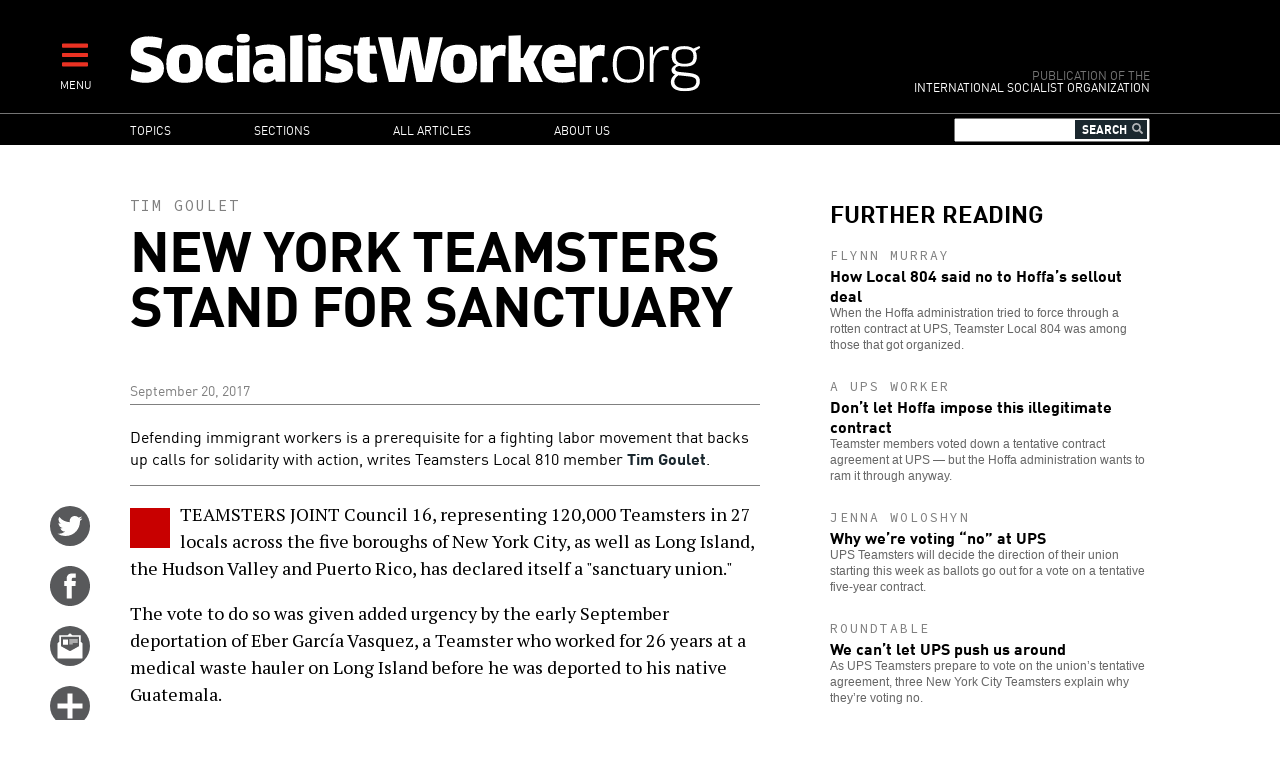

--- FILE ---
content_type: text/html; charset=UTF-8
request_url: https://www.socialistworker.org/2017/09/20/new-york-teamsters-stand-for-sanctuary
body_size: 14324
content:

<!DOCTYPE html>
<html lang="en" dir="ltr" prefix="content: http://purl.org/rss/1.0/modules/content/  dc: http://purl.org/dc/terms/  foaf: http://xmlns.com/foaf/0.1/  og: http://ogp.me/ns#  rdfs: http://www.w3.org/2000/01/rdf-schema#  schema: http://schema.org/  sioc: http://rdfs.org/sioc/ns#  sioct: http://rdfs.org/sioc/types#  skos: http://www.w3.org/2004/02/skos/core#  xsd: http://www.w3.org/2001/XMLSchema# ">
<head>
  <meta charset="utf-8" />
<meta name="Generator" content="Drupal 8 (https://www.drupal.org)" />
<meta name="MobileOptimized" content="width" />
<meta name="HandheldFriendly" content="true" />
<meta name="viewport" content="width=device-width, initial-scale=1.0" />
<meta property="og:title" name="title" content="New York Teamsters stand for sanctuary" />
<meta property="og:url" content="http://www.socialistworker.org/2017/09/20/new-york-teamsters-stand-for-sanctuary" />
<meta property="og:updated_time" content="1505928078" />
<meta property="og:type" content="article" />
<meta property="article:publisher" content="https://www.facebook.com/socialistworker" />
<meta property="twitter:card" content="summary_large_image" />
<meta property="twitter:site" content="@SocialistViews" />
<meta property="twitter:creator" content="@SocialistViews" />
<meta name="twitter:title" content="New York Teamsters stand for sanctuary" />
<meta name="description" property="og:description" content="Teamsters Joint Council 16, representing 120,000 workers in the New York area, has pledged to defend undocumented members." />
<meta name="twitter:description" content="Teamsters Joint Council 16, representing 120,000 workers in the New York area, has pledged to defend undocumented members." />
<meta property="og:image" content="http://www.socialistworker.org/sites/default/files/images/2017/09/garcia-vasquez-family.jpg" />
<meta property="og:image:type" content="image/jpeg" />
<meta property="og:image:width" content="720" />
<meta property="og:image:height" content="515" />
<meta name="twitter:image" content="http://www.socialistworker.org/sites/default/files/images/2017/09/garcia-vasquez-family.jpg" />
<meta property="og:site_name" content="SocialistWorker.org" />
<meta property="fb:app_id" content="2060345944288694" />
<link rel="shortcut icon" href="/themes/custom/revolution/favicon.ico" type="image/vnd.microsoft.icon" />
<link rel="canonical" href="https://www.socialistworker.org/2017/09/20/new-york-teamsters-stand-for-sanctuary" />
<link rel="shortlink" href="https://www.socialistworker.org/node/37056" />
<link rel="revision" href="https://www.socialistworker.org/2017/09/20/new-york-teamsters-stand-for-sanctuary" />

    <title>New York Teamsters stand for sanctuary | SocialistWorker.org</title>
    <link rel="stylesheet" media="all" href="/sites/default/files/css/css_GjCHV3w-xi9IJYV2Vtq2v3brakZtNElcRbak34cbiLU.css" />
<link rel="stylesheet" media="all" href="/sites/default/files/css/css_wDRj351jTI1ZXZqSASatHdJJyf5zaueS6RyqNLVddoc.css" />
<link rel="stylesheet" media="print" href="/sites/default/files/css/css_qIq25O9ClfXtk34IchiBuwI-6EfNlH1MAQQx1LOIGl0.css" />
<link rel="stylesheet" media="all" href="//fonts.googleapis.com/css?family=Source+Code+Pro:400|PT+Serif:400,700" />

    
<!--[if lte IE 8]>
<script src="/sites/default/files/js/js_VtafjXmRvoUgAzqzYTA3Wrjkx9wcWhjP0G4ZnnqRamA.js"></script>
<![endif]-->


    <link rel="apple-touch-icon" sizes="180x180" href="/themes/custom/revolution/images/favicons/apple-touch-icon.png">
    <link rel="icon" type="image/png" sizes="32x32" href="/themes/custom/revolution/images/favicons/favicon-32x32.png">
    <link rel="icon" type="image/png" sizes="16x16" href="/themes/custom/revolution/images/favicons/favicon-16x16.png">
    <link rel="manifest" href="/themes/custom/revolution/images/favicons/site.webmanifest">
    <link rel="mask-icon" href="/themes/custom/revolution/images/favicons/safari-pinned-tab.svg" color="#ff0000">
    <meta name="msapplication-TileColor" content="#da532c">
    <meta name="theme-color" content="#000000">

  </head>
<body class="path-node page-node-type-story">
<a href="#main-content" class="visually-hidden focusable skip-link">
  Skip to main content
</a>

  <div class="dialog-off-canvas-main-canvas" data-off-canvas-main-canvas>
    


<div class="svgsprite">
  <?xml version="1.0" encoding="utf-8"?><svg xmlns="http://www.w3.org/2000/svg" xmlns:xlink="http://www.w3.org/1999/xlink"><symbol viewBox="0 0 48 48" id="email" xmlns="http://www.w3.org/2000/svg"><circle cx="24" cy="23.998" r="24" fill="#58595b"/><g fill="#fff"><path d="M37.041 19.099c-.047-.038-.09-.054-.133-.072v-7.505a.394.394 0 0 0-.387-.397h-9.578c-.025-.028-.043-.056-.08-.086l-2.369-1.875a.837.837 0 0 0-.992 0l-2.367 1.875c-.039.03-.057.058-.08.086h-9.56a.392.392 0 0 0-.385.397v7.497a.477.477 0 0 0-.152.08l-1.463 1.158c-.272.215-.495.681-.495 1.034v17.066c0 .354.281.643.623.643h28.75a.636.636 0 0 0 .627-.643V21.291c0-.353-.223-.819-.496-1.035l-1.463-1.157zm-2.195 4.74a.73.73 0 0 1-.34.584l-10.16 5.62a.79.79 0 0 1-.678 0l-10.158-5.62a.732.732 0 0 1-.338-.584V13.226a.39.39 0 0 1 .383-.397h20.904c.211 0 .387.178.387.397v10.613z"/><path d="M15.473 16.225h6v6.167h-6zM23.209 16.225h10.158v1.137H23.209zM23.209 18.538h10.158v1.136H23.209zM23.209 20.85h4.148v1.138h-4.148z"/></g></symbol><symbol viewBox="0 0 48 48" id="email-red" xmlns="http://www.w3.org/2000/svg"><circle cx="24" cy="23.998" r="24" fill="red"/><g fill="#fff"><path d="M37.041 19.099c-.047-.038-.09-.054-.133-.072v-7.505a.394.394 0 0 0-.387-.397h-9.578c-.025-.028-.043-.056-.08-.086l-2.369-1.875a.837.837 0 0 0-.992 0l-2.367 1.875c-.039.03-.057.058-.08.086h-9.56a.392.392 0 0 0-.385.397v7.497a.477.477 0 0 0-.152.08l-1.463 1.158c-.272.215-.495.681-.495 1.034v17.066c0 .354.281.643.623.643h28.75a.636.636 0 0 0 .627-.643V21.291c0-.353-.223-.819-.496-1.035l-1.463-1.157zm-2.195 4.74a.73.73 0 0 1-.34.584l-10.16 5.62a.79.79 0 0 1-.678 0l-10.158-5.62a.732.732 0 0 1-.338-.584V13.226a.39.39 0 0 1 .383-.397h20.904c.211 0 .387.178.387.397v10.613z"/><path d="M15.473 16.225h6v6.167h-6zM23.209 16.225h10.158v1.137H23.209zM23.209 18.538h10.158v1.136H23.209zM23.209 20.85h4.148v1.138h-4.148z"/></g></symbol><symbol viewBox="0 0 48 48" id="facebook" xmlns="http://www.w3.org/2000/svg"><path d="M48.001 24c0 13.254-10.746 24-23.998 24C10.745 48-.001 37.254-.001 24c0-13.256 10.746-24 24.004-24 13.252 0 23.998 10.744 23.998 24z" fill="#58595b"/><path d="M19.999 39h6V24h4.453l.547-6h-4.768v-2.399c0-1.169.779-1.441 1.326-1.441h3.366V9.019L26.288 9c-5.145 0-6.314 3.834-6.314 6.288V18h-2.975v6h3v15z" fill="#fff"/></symbol><symbol viewBox="0 0 48 48" id="facebook-red" xmlns="http://www.w3.org/2000/svg"><path d="M48.001 24c0 13.254-10.746 24-23.998 24C10.745 48-.001 37.254-.001 24c0-13.256 10.746-24 24.004-24 13.252 0 23.998 10.744 23.998 24z" fill="red"/><path d="M19.999 39h6V24h4.453l.547-6h-4.768v-2.399c0-1.169.779-1.441 1.326-1.441h3.366V9.019L26.288 9c-5.145 0-6.314 3.834-6.314 6.288V18h-2.975v6h3v15z" fill="#fff"/></symbol><symbol viewBox="0 0 48 48" id="instagram" xmlns="http://www.w3.org/2000/svg"><defs><style>.ecls-1{fill:#595a5c}.ecls-2{fill:#fff}</style></defs><g id="eLayer_2" data-name="Layer 2"><g id="eLayer_1-2" data-name="Layer 1"><circle class="ecls-1" cx="24" cy="24" r="24"/><path class="ecls-2" d="M33.2 9H14.8A5.8 5.8 0 0 0 9 14.8v18.4a5.8 5.8 0 0 0 5.8 5.8h18.4a5.8 5.8 0 0 0 5.8-5.8V14.8A5.8 5.8 0 0 0 33.2 9zm1.67 3.46h.66v5.09h-5.07v-5.09zm-15.15 8.46a5.27 5.27 0 1 1-1 3.08 5.27 5.27 0 0 1 1-3.08zM36.08 33.2a2.88 2.88 0 0 1-2.88 2.88H14.8a2.88 2.88 0 0 1-2.88-2.88V20.92h4.48a8.09 8.09 0 0 0-.6 3.08 8.2 8.2 0 1 0 15.8-3.08h4.48z"/></g></g></symbol><symbol viewBox="0 0 48 48" id="instagram-red" xmlns="http://www.w3.org/2000/svg"><defs><style>.fcls-1{fill:red}.fcls-2{fill:#fff}</style></defs><g id="fLayer_2" data-name="Layer 2"><g id="fLayer_1-2" data-name="Layer 1"><circle class="fcls-1" cx="24" cy="24" r="24"/><path class="fcls-2" d="M33.2 9H14.8A5.8 5.8 0 0 0 9 14.8v18.4a5.8 5.8 0 0 0 5.8 5.8h18.4a5.8 5.8 0 0 0 5.8-5.8V14.8A5.8 5.8 0 0 0 33.2 9zm1.67 3.46h.66v5.09h-5.07v-5.09zm-15.15 8.46a5.27 5.27 0 1 1-1 3.08 5.27 5.27 0 0 1 1-3.08zM36.08 33.2a2.88 2.88 0 0 1-2.88 2.88H14.8a2.88 2.88 0 0 1-2.88-2.88V20.92h4.48a8.09 8.09 0 0 0-.6 3.08 8.2 8.2 0 1 0 15.8-3.08h4.48z"/></g></g></symbol><symbol viewBox="0 0 48 48" id="more" xmlns="http://www.w3.org/2000/svg"><circle cx="24" cy="23.998" r="24" fill="#58595b"/><path fill="#fff" d="M39 21H27V9h-6v12H9v6h12v12h6V27h12z"/></symbol><symbol viewBox="0 0 48 48" id="more-red" xmlns="http://www.w3.org/2000/svg"><circle cx="24" cy="23.998" r="24" fill="red"/><path fill="#fff" d="M39 21H27V9h-6v12H9v6h12v12h6V27h12z"/></symbol><symbol viewBox="0 0 48 48" id="placeholder" xmlns="http://www.w3.org/2000/svg"><circle cx="24" cy="24" r="24" fill="#58595b"/><path d="M29.362 9.117s2.066-.196 3.684.868c.587-.028 1.061.225 1.368.785.308.56.865 1.904.419 2.717-.139.168-.447-.505-.447-.505s-.223.813-.642 1.12c.056 1.68-.614 2.856-.809 3.249-.084.224-.028.421.055.645.084.224 1.201 4.173 1.145 5.489-.056 1.316-.726 2.885-1.256 3.417.111 1.092-.391 2.017-.642 2.465-.251.448-.809 2.128-.949 2.912-.14.785-.195 1.625-.028 1.877.168.252.921 1.036.865 1.428-.056.392-.865.84-1.256.84s-1.201-.252-1.396-.785c-.195-.532-.223-1.456-.083-1.988.139-.533 1.089-4.425.531-6.722-1.368.616-3.657.589-3.657.589s-.391 2.044-.865 3.22c-.167.28-.14 2.185-.14 3.389 0 1.204.419 3.081.419 3.081s.586.421.503.952c-.084.532-.755.84-1.341.84s-1.367-.448-1.367-1.176.111-2.38.055-3.585c-.055-1.204-.027-1.988-.223-2.745-.196-.756-.754-2.745-.81-4.285-.195 0-.391-.14-.391-.14s-.921 1.064-1.563 1.68c.084.42.307 1.176.307 1.344s.168.308.447.42c.279.113 1.144.589 1.116 1.064-.028.476-1.117.56-2.066.14-.223-.112-1.033-2.828-1.144-3.193-.112-.364-.196-.56-.056-.868.139-.307.53-1.316.475-1.904-.056-.588-1.145-1.512-1.87-1.512-.558 0-1.411.856-2.038 1.344-.754.589-1.619 1.484-1.842 1.624-.224.141-1.982 3.333-2.317 4.257-.139.364-.418 2.185-1.897 2.128-.67-.056-1.284-.784.614-2.1.482-1.113 1.152-2.269 1.193-2.5.042-.231.544-3.109 1.382-5.839.837-2.73 2.073-4.033 2.302-4.222.189-.146.293-.231.105-.336-.188-.105-2.177-1.807-1.8-5.419.063-.42.251-.315.377.651s.9 3.235 2.617 3.949c.167.063 1.403-.882 7.704-1.344.042-1.113.21-2.29.21-2.29s-.44-.336-.503-1.008c-.209.337-.335.421-.607.378-.272-.042-.251-1.344-.188-2.268.063-.924 1.131-1.324 1.529-1.365.523-.273 1.088-.231 1.088-.231s.961-.98 3.683-.532z" fill="#fff"/></symbol><symbol viewBox="0 0 48 48" id="placeholder-red" xmlns="http://www.w3.org/2000/svg"><circle cx="24" cy="24" r="24" fill="red"/><path d="M29.362 9.117s2.066-.196 3.684.868c.587-.028 1.061.225 1.368.785.308.56.865 1.904.419 2.717-.139.168-.447-.505-.447-.505s-.223.813-.642 1.12c.056 1.68-.614 2.856-.809 3.249-.084.224-.028.421.055.645.084.224 1.201 4.173 1.145 5.489-.056 1.316-.726 2.885-1.256 3.417.111 1.092-.391 2.017-.642 2.465-.251.448-.809 2.128-.949 2.912-.14.785-.195 1.625-.028 1.877.168.252.921 1.036.865 1.428-.056.392-.865.84-1.256.84s-1.201-.252-1.396-.785c-.195-.532-.223-1.456-.083-1.988.139-.533 1.089-4.425.531-6.722-1.368.616-3.657.589-3.657.589s-.391 2.044-.865 3.22c-.167.28-.14 2.185-.14 3.389 0 1.204.419 3.081.419 3.081s.586.421.503.952c-.084.532-.755.84-1.341.84s-1.367-.448-1.367-1.176.111-2.38.055-3.585c-.055-1.204-.027-1.988-.223-2.745-.196-.756-.754-2.745-.81-4.285-.195 0-.391-.14-.391-.14s-.921 1.064-1.563 1.68c.084.42.307 1.176.307 1.344s.168.308.447.42c.279.113 1.144.589 1.116 1.064-.028.476-1.117.56-2.066.14-.223-.112-1.033-2.828-1.144-3.193-.112-.364-.196-.56-.056-.868.139-.307.53-1.316.475-1.904-.056-.588-1.145-1.512-1.87-1.512-.558 0-1.411.856-2.038 1.344-.754.589-1.619 1.484-1.842 1.624-.224.141-1.982 3.333-2.317 4.257-.139.364-.418 2.185-1.897 2.128-.67-.056-1.284-.784.614-2.1.482-1.113 1.152-2.269 1.193-2.5.042-.231.544-3.109 1.382-5.839.837-2.73 2.073-4.033 2.302-4.222.189-.146.293-.231.105-.336-.188-.105-2.177-1.807-1.8-5.419.063-.42.251-.315.377.651s.9 3.235 2.617 3.949c.167.063 1.403-.882 7.704-1.344.042-1.113.21-2.29.21-2.29s-.44-.336-.503-1.008c-.209.337-.335.421-.607.378-.272-.042-.251-1.344-.188-2.268.063-.924 1.131-1.324 1.529-1.365.523-.273 1.088-.231 1.088-.231s.961-.98 3.683-.532z" fill="#fff"/></symbol><symbol viewBox="0 0 48 48" id="print" xmlns="http://www.w3.org/2000/svg"><defs><style>.kcls-1{fill:#595a5c}.kcls-2{fill:#fff}.kcls-3{fill:none;stroke:#fff;stroke-miterlimit:10;stroke-width:2px}</style></defs><title>print</title><g id="kLayer_2" data-name="Layer 2"><g id="kLayer_1-2" data-name="Layer 1"><circle class="kcls-1" cx="24" cy="24" r="24"/><path class="kcls-2" d="M13.35 10.06h21.29v16.46H13.35z"/><path class="kcls-3" d="M10.58 26.52h26.84a2 2 0 0 1 2 2v9.24H8.58v-9.24a2 2 0 0 1 2-2z"/><path class="kcls-1" d="M21.54 13.45h10.25v.89H21.54zM21.54 15.27h10.25v.89H21.54zM21.54 17.08h4.18v.89h-4.18zM16.21 19.48h15.58v.89H16.21zM16.21 21.3h15.58v.89H16.21zM16.21 23.11h15.58V24H16.21zM16.21 13.45h4.52v4.52h-4.52z"/></g></g></symbol><symbol viewBox="0 0 48 48" id="print-red" xmlns="http://www.w3.org/2000/svg"><defs><style>.lcls-1{fill:#ff000}.lcls-2{fill:#fff}.lcls-3{fill:none;stroke:#fff;stroke-miterlimit:10;stroke-width:2px}</style></defs><title>print</title><g id="lLayer_2" data-name="Layer 2"><g id="lLayer_1-2" data-name="Layer 1"><circle class="lcls-1" cx="24" cy="24" r="24"/><path class="lcls-2" d="M13.35 10.06h21.29v16.46H13.35z"/><path class="lcls-3" d="M10.58 26.52h26.84a2 2 0 0 1 2 2v9.24H8.58v-9.24a2 2 0 0 1 2-2z"/><path class="lcls-1" d="M21.54 13.45h10.25v.89H21.54zM21.54 15.27h10.25v.89H21.54zM21.54 17.08h4.18v.89h-4.18zM16.21 19.48h15.58v.89H16.21zM16.21 21.3h15.58v.89H16.21zM16.21 23.11h15.58V24H16.21zM16.21 13.45h4.52v4.52h-4.52z"/></g></g></symbol><symbol viewBox="0 0 48 48" id="reply" xmlns="http://www.w3.org/2000/svg"><defs><style>.mcls-1{fill:#595a5c}.mcls-2{fill:#fff}</style></defs><title>reply</title><g id="mLayer_2" data-name="Layer 2"><g id="mLayer_1-2" data-name="Layer 1"><circle class="mcls-1" cx="24" cy="24" r="24"/><rect class="mcls-2" x="9" y="11.91" width="30" height="18.89" rx="2" ry="2"/><circle class="mcls-1" cx="15" cy="21.36" r="3"/><circle class="mcls-1" cx="24" cy="21.36" r="3"/><circle class="mcls-1" cx="33" cy="21.36" r="3"/><path class="mcls-2" d="M11.62 27.61L9 37.28l10.25-6.8-7.63-2.87z"/></g></g></symbol><symbol viewBox="0 0 48 48" id="reply-red" xmlns="http://www.w3.org/2000/svg"><defs><style>.ncls-1{fill:red}.ncls-2{fill:#fff}</style></defs><title>reply</title><g id="nLayer_2" data-name="Layer 2"><g id="nLayer_1-2" data-name="Layer 1"><circle class="ncls-1" cx="24" cy="24" r="24"/><rect class="ncls-2" x="9" y="11.91" width="30" height="18.89" rx="2" ry="2"/><circle class="ncls-1" cx="15" cy="21.36" r="3"/><circle class="ncls-1" cx="24" cy="21.36" r="3"/><circle class="ncls-1" cx="33" cy="21.36" r="3"/><path class="ncls-2" d="M11.62 27.61L9 37.28l10.25-6.8-7.63-2.87z"/></g></g></symbol><symbol viewBox="0 0 48 48" id="rss" xmlns="http://www.w3.org/2000/svg"><circle cx="24" cy="23.998" r="24" fill="#58595b"/><g fill="#fff"><ellipse cx="12.998" cy="34.982" rx="4" ry="3.982"/><path d="M23.03 38.992h5.773c0-10.918-8.881-19.799-19.797-19.799v5.75c3.745 0 7.267 1.457 9.914 4.109a13.967 13.967 0 0 1 4.11 9.94z"/><path d="M33.229 39H39C39 22.457 25.548 9 9.016 9v5.75c13.35 0 24.213 10.879 24.213 24.25z"/></g></symbol><symbol viewBox="0 0 48 48" id="rss-red" xmlns="http://www.w3.org/2000/svg"><circle cx="24" cy="23.998" r="24" fill="red"/><g fill="#fff"><ellipse cx="12.998" cy="34.982" rx="4" ry="3.982"/><path d="M23.03 38.992h5.773c0-10.918-8.881-19.799-19.797-19.799v5.75c3.745 0 7.267 1.457 9.914 4.109a13.967 13.967 0 0 1 4.11 9.94z"/><path d="M33.229 39H39C39 22.457 25.548 9 9.016 9v5.75c13.35 0 24.213 10.879 24.213 24.25z"/></g></symbol><symbol viewBox="0 0 48 48" id="twitter" xmlns="http://www.w3.org/2000/svg"><circle cx="24" cy="24" r="24.001" fill="#58595b"/><path d="M38.173 12.442a12.442 12.442 0 0 1-3.91 1.472A6.186 6.186 0 0 0 29.771 12c-3.398 0-6.154 2.713-6.154 6.059 0 .475.055.936.158 1.38a17.57 17.57 0 0 1-12.686-6.33 5.963 5.963 0 0 0-.834 3.046c0 2.101 1.089 3.956 2.739 5.042a6.226 6.226 0 0 1-2.788-.757v.076c0 2.935 2.122 5.384 4.938 5.942a6.28 6.28 0 0 1-2.781.103c.785 2.406 3.057 4.159 5.75 4.208a12.476 12.476 0 0 1-7.645 2.594c-.498 0-.986-.029-1.469-.085A17.634 17.634 0 0 0 18.435 36c11.322 0 17.512-9.231 17.512-17.238a17 17 0 0 0-.016-.784 12.385 12.385 0 0 0 3.07-3.137 12.423 12.423 0 0 1-3.535.954 6.096 6.096 0 0 0 2.707-3.353z" fill="#fff"/></symbol><symbol viewBox="0 0 48 48" id="twitter-red" xmlns="http://www.w3.org/2000/svg"><circle cx="24" cy="24" r="24.001" fill="red"/><path d="M38.173 12.442a12.442 12.442 0 0 1-3.91 1.472A6.186 6.186 0 0 0 29.771 12c-3.398 0-6.154 2.713-6.154 6.059 0 .475.055.936.158 1.38a17.57 17.57 0 0 1-12.686-6.33 5.963 5.963 0 0 0-.834 3.046c0 2.101 1.089 3.956 2.739 5.042a6.226 6.226 0 0 1-2.788-.757v.076c0 2.935 2.122 5.384 4.938 5.942a6.28 6.28 0 0 1-2.781.103c.785 2.406 3.057 4.159 5.75 4.208a12.476 12.476 0 0 1-7.645 2.594c-.498 0-.986-.029-1.469-.085A17.634 17.634 0 0 0 18.435 36c11.322 0 17.512-9.231 17.512-17.238a17 17 0 0 0-.016-.784 12.385 12.385 0 0 0 3.07-3.137 12.423 12.423 0 0 1-3.535.954 6.096 6.096 0 0 0 2.707-3.353z" fill="#fff"/></symbol></svg></div>

<div  class="page layout-sidebar">
  

  

  

  <div class="menu-expandable">
    <div class="menu-trigger menu-trigger-desktop">
      <i class="fas fa-bars"></i><br>
      <div class="menu-trigger-text">MENU</div>
    </div>
      <div class="region region-expanded-menu">
      <div class="menu-expanded-close"><div class="menu-expanded-close-text">X | Close</div></div>

  <div class="search-block-form block block-search container-inline" data-drupal-selector="search-block-form" id="block-searchform" role="search">
  
      <h2>Search</h2>
    
      <form action="/search/content" method="get" id="search-block-form" accept-charset="UTF-8">
  <div class="js-form-item form-item js-form-type-search form-type-search js-form-item-keys form-item-keys form-no-label">
      <label for="edit-keys" class="visually-hidden">Search</label>
        <input title="Enter the terms you wish to search for." data-drupal-selector="edit-keys" type="search" id="edit-keys" name="keys" value="" size="15" maxlength="128" class="form-search" />

        </div>
<i class="fas fa-search"></i><div data-drupal-selector="edit-actions" class="form-actions js-form-wrapper form-wrapper" id="edit-actions--2"><input data-drupal-selector="edit-submit" type="submit" id="edit-submit--2" value="Search" class="button js-form-submit form-submit" />
</div>

</form>

  </div>
<nav role="navigation" aria-labelledby="block-mainnavigation-menu" id="block-mainnavigation" class="block block-menu navigation menu--main">
            
  <h2 class="visually-hidden" id="block-mainnavigation-menu">Main navigation</h2>
  

        
              <ul class="menu">
                    <li class="menu-item menu-item--expanded">
        <a href="/topic" data-drupal-link-system-path="topic">Topics</a>
                                <ul class="menu">
                    <li class="menu-item">
        <a href="/topic/28403" data-drupal-link-system-path="topic/28403">Trump administration</a>
              </li>
                <li class="menu-item">
        <a href="/topic/130" data-drupal-link-system-path="topic/130">Racism and anti-racism</a>
              </li>
                <li class="menu-item">
        <a href="/topic/187" data-drupal-link-system-path="topic/187">Teachers’ struggles</a>
              </li>
                <li class="menu-item">
        <a href="/topic/147" data-drupal-link-system-path="topic/147">Immigrant rights</a>
              </li>
                <li class="menu-item">
        <a href="/topic/28421" data-drupal-link-system-path="topic/28421">Confronting sexism</a>
              </li>
                <li class="menu-item">
        <a href="/topic/119" data-drupal-link-system-path="topic/119">Fighting the right</a>
              </li>
                <li class="menu-item">
        <a href="/topic/90" data-drupal-link-system-path="topic/90">Elections and U.S. Politics</a>
              </li>
                <li class="menu-item">
        <a href="/topic/160" data-drupal-link-system-path="topic/160">LGBT Equality</a>
              </li>
                <li class="menu-item">
        <a href="/topic/43" data-drupal-link-system-path="topic/43">Israel and Palestine</a>
              </li>
                <li class="menu-item">
        <a href="/topic/141" data-drupal-link-system-path="topic/141">Police violence</a>
              </li>
                <li class="menu-item">
        <a href="/topic/111" data-drupal-link-system-path="topic/111">Democratic Party</a>
              </li>
                <li class="menu-item">
        <a href="/topic/174" data-drupal-link-system-path="topic/174">Environment</a>
              </li>
                <li class="menu-item">
        <a href="/topic/170" data-drupal-link-system-path="topic/170">Public schools</a>
              </li>
                <li class="menu-item">
        <a href="/topic/231" data-drupal-link-system-path="topic/231">Puerto Rico</a>
              </li>
                <li class="menu-item">
        <a href="/topic/279" data-drupal-link-system-path="topic/279">The socialist tradition</a>
              </li>
                <li class="menu-item">
        <a href="/topic/73" data-drupal-link-system-path="topic/73">U.S. economy</a>
              </li>
                <li class="menu-item">
        <a href="/topic/257" data-drupal-link-system-path="topic/257">History of Black America</a>
              </li>
        </ul>
  
              </li>
                <li class="menu-item menu-item--expanded">
        <a href="/section" data-drupal-link-system-path="section">Sections</a>
                                <ul class="menu">
                    <li class="menu-item">
        <a href="/section/editorials" data-drupal-link-system-path="section/editorials">Editorials</a>
              </li>
                <li class="menu-item">
        <a href="/section/labor" data-drupal-link-system-path="section/labor">Labor</a>
              </li>
                <li class="menu-item">
        <a href="/section/activist-news" data-drupal-link-system-path="section/activist-news">Activist News</a>
              </li>
                <li class="menu-item">
        <a href="/section/history-and-traditions" data-drupal-link-system-path="section/history-and-traditions">History and Traditions</a>
              </li>
                <li class="menu-item">
        <a href="/section/readers%E2%80%99-views" data-drupal-link-system-path="section/readers’-views">Readers’ Views</a>
              </li>
                <li class="menu-item">
        <a href="/section/obrero-socialista" data-drupal-link-system-path="section/obrero-socialista">Obrero Socialista</a>
              </li>
                <li class="menu-item">
        <a href="/better-off-red" data-drupal-link-system-path="better-off-red">Better Off Red Podcast</a>
              </li>
        </ul>
  
              </li>
                <li class="menu-item">
        <a href="/all-articles" data-drupal-link-system-path="all-articles">All articles</a>
              </li>
                <li class="menu-item menu-item--expanded">
        <a href="/about" data-drupal-link-system-path="node/1">About us</a>
                                <ul class="menu">
                    <li class="menu-item">
        <a href="/about" data-drupal-link-system-path="node/1">Who we are</a>
              </li>
                <li class="menu-item">
        <a href="/where-we-stand" data-drupal-link-system-path="node/2">Where We Stand</a>
              </li>
                <li class="menu-item">
        <a href="/contact" data-drupal-link-system-path="contact">Contact SW</a>
              </li>
                <li class="menu-item">
        <a href="/donate" data-drupal-link-system-path="node/4">Make a donation</a>
              </li>
        </ul>
  
              </li>
        </ul>
  


  </nav>

  </div>

  </div>
  <header role="banner" class="clearfix header">
    <div class="page-container">
      <div class="header-logo-group">
        <div class="header-logo">
          <a href="/" title="Home" rel="home" class="site-logo">
            <img src="/themes/custom/revolution/images/logos/logo.svg" alt="Socialist Worker Home" />
          </a>
        </div>
        <div class="header-sublogo">
          <div class="sublogo-mod">Publication of the</div>
          <div>International Socialist Organization</div>
        </div>
      </div>
      <div class="header-menu-expandable-mobile">
        <div class="menu-trigger menu-trigger-mobile">
          <i class="fas fa-bars"></i><br>
          <div class="menu-trigger-text">MENU</div>
        </div>
      </div>
    </div>
  </header>

      <div class="region region-main-menu">
      <div class="page-container">
    <nav role="navigation" aria-labelledby="block-mainnavigation-2-menu" id="block-mainnavigation-2" class="block block-menu navigation menu--main">
            
  <h2 class="visually-hidden" id="block-mainnavigation-2-menu">Main navigation</h2>
  

        
              <ul class="menu">
                    <li class="menu-item menu-item--expanded">
        <a href="/topic" data-drupal-link-system-path="topic">Topics</a>
                                <ul class="menu">
                    <li class="menu-item">
        <a href="/topic/28403" data-drupal-link-system-path="topic/28403">Trump administration</a>
              </li>
                <li class="menu-item">
        <a href="/topic/130" data-drupal-link-system-path="topic/130">Racism and anti-racism</a>
              </li>
                <li class="menu-item">
        <a href="/topic/187" data-drupal-link-system-path="topic/187">Teachers’ struggles</a>
              </li>
                <li class="menu-item">
        <a href="/topic/147" data-drupal-link-system-path="topic/147">Immigrant rights</a>
              </li>
                <li class="menu-item">
        <a href="/topic/28421" data-drupal-link-system-path="topic/28421">Confronting sexism</a>
              </li>
                <li class="menu-item">
        <a href="/topic/119" data-drupal-link-system-path="topic/119">Fighting the right</a>
              </li>
                <li class="menu-item">
        <a href="/topic/90" data-drupal-link-system-path="topic/90">Elections and U.S. Politics</a>
              </li>
                <li class="menu-item">
        <a href="/topic/160" data-drupal-link-system-path="topic/160">LGBT Equality</a>
              </li>
                <li class="menu-item">
        <a href="/topic/43" data-drupal-link-system-path="topic/43">Israel and Palestine</a>
              </li>
                <li class="menu-item">
        <a href="/topic/141" data-drupal-link-system-path="topic/141">Police violence</a>
              </li>
                <li class="menu-item">
        <a href="/topic/111" data-drupal-link-system-path="topic/111">Democratic Party</a>
              </li>
                <li class="menu-item">
        <a href="/topic/174" data-drupal-link-system-path="topic/174">Environment</a>
              </li>
                <li class="menu-item">
        <a href="/topic/170" data-drupal-link-system-path="topic/170">Public schools</a>
              </li>
                <li class="menu-item">
        <a href="/topic/231" data-drupal-link-system-path="topic/231">Puerto Rico</a>
              </li>
                <li class="menu-item">
        <a href="/topic/279" data-drupal-link-system-path="topic/279">The socialist tradition</a>
              </li>
                <li class="menu-item">
        <a href="/topic/73" data-drupal-link-system-path="topic/73">U.S. economy</a>
              </li>
                <li class="menu-item">
        <a href="/topic/257" data-drupal-link-system-path="topic/257">History of Black America</a>
              </li>
        </ul>
  
              </li>
                <li class="menu-item menu-item--expanded">
        <a href="/section" data-drupal-link-system-path="section">Sections</a>
                                <ul class="menu">
                    <li class="menu-item">
        <a href="/section/editorials" data-drupal-link-system-path="section/editorials">Editorials</a>
              </li>
                <li class="menu-item">
        <a href="/section/labor" data-drupal-link-system-path="section/labor">Labor</a>
              </li>
                <li class="menu-item">
        <a href="/section/activist-news" data-drupal-link-system-path="section/activist-news">Activist News</a>
              </li>
                <li class="menu-item">
        <a href="/section/history-and-traditions" data-drupal-link-system-path="section/history-and-traditions">History and Traditions</a>
              </li>
                <li class="menu-item">
        <a href="/section/readers%E2%80%99-views" data-drupal-link-system-path="section/readers’-views">Readers’ Views</a>
              </li>
                <li class="menu-item">
        <a href="/section/obrero-socialista" data-drupal-link-system-path="section/obrero-socialista">Obrero Socialista</a>
              </li>
                <li class="menu-item">
        <a href="/better-off-red" data-drupal-link-system-path="better-off-red">Better Off Red Podcast</a>
              </li>
        </ul>
  
              </li>
                <li class="menu-item">
        <a href="/all-articles" data-drupal-link-system-path="all-articles">All articles</a>
              </li>
                <li class="menu-item menu-item--expanded">
        <a href="/about" data-drupal-link-system-path="node/1">About us</a>
                                <ul class="menu">
                    <li class="menu-item">
        <a href="/about" data-drupal-link-system-path="node/1">Who we are</a>
              </li>
                <li class="menu-item">
        <a href="/where-we-stand" data-drupal-link-system-path="node/2">Where We Stand</a>
              </li>
                <li class="menu-item">
        <a href="/contact" data-drupal-link-system-path="contact">Contact SW</a>
              </li>
                <li class="menu-item">
        <a href="/donate" data-drupal-link-system-path="node/4">Make a donation</a>
              </li>
        </ul>
  
              </li>
        </ul>
  


  </nav>
<div class="search-block-form block block-search container-inline" data-drupal-selector="search-block-form-2" id="block-searchform-2" role="search">
  
    
      <form action="/search/content" method="get" id="search-block-form--2" accept-charset="UTF-8">
  <div class="js-form-item form-item js-form-type-search form-type-search js-form-item-keys form-item-keys form-no-label">
      <label for="edit-keys--2" class="visually-hidden">Search</label>
        <input title="Enter the terms you wish to search for." data-drupal-selector="edit-keys" type="search" id="edit-keys--2" name="keys" value="" size="15" maxlength="128" class="form-search" />

        </div>
<i class="fas fa-search"></i><div data-drupal-selector="edit-actions" class="form-actions js-form-wrapper form-wrapper" id="edit-actions--3"><input data-drupal-selector="edit-submit" type="submit" id="edit-submit--3" value="Search" class="button js-form-submit form-submit" />
</div>

</form>

  </div>

  </div>
  </div>


  <main role="main" class="clearfix">

    <a id="main-content" tabindex="-1"></a>
      <div class="flexible--container">
      <div class="region region-content">
         <div data-drupal-messages-fallback class="hidden"></div><div id="block-main-page-content" class="block block-system block-system-main-block">
  
    
      
  
<article role="article" about="/2017/09/20/new-york-teamsters-stand-for-sanctuary" class="node--type-story story--full nid-37056">

  <div class="content">
    <div class="story-label"><span class="sw-author"><a href="/author/tim-goulet" hreflang="und">Tim Goulet</a></span></div>

    
      <h1 class="page-title">
        <span class="field field--name-title field--type-string field--label-hidden">New York Teamsters stand for sanctuary</span>

      </h1>
    

    <div class="node__content node__content-full">
      <span class="field field--name-created field--type-created field--label-hidden">September 20, 2017</span>

      
            <div class="clearfix text-formatted field field--name-field-introduction field--type-text-long field--label-hidden field__item"><p>Defending immigrant workers is a prerequisite for a fighting labor movement that backs up calls for solidarity with action, writes Teamsters Local 810 member <span class="sw-author"><a href="https://www.socialistworker.org/author/tim-goulet" hreflang="und">Tim Goulet</a></span>.</p>
</div>
      
      <div class="story-social-left">
        




<ul class="social-links share">
    <li class="twitter">
    <a href="https://twitter.com/intent/tweet?url=http://www.socialistworker.org/2017/09/20/new-york-teamsters-stand-for-sanctuary&amp;text=New York Teamsters stand for sanctuary" title="Share on Twitter" target="_blank">
    <svg>
      <use class="default" xlink:href="#twitter"></use>
      <use class="hover" xlink:href="#twitter-red"></use>
    </svg>
      <span class="visually-hidden">Share on Twitter</span>
    </a>
  </li>
    <li class="facebook">
    <a href="https://www.facebook.com/sharer.php?s=100&amp;p[url]=http://www.socialistworker.org/2017/09/20/new-york-teamsters-stand-for-sanctuary&amp;p[title]=New York Teamsters stand for sanctuary&amp;p[summary]=" title="Share on Facebook" target="_blank">
    <svg>
      <use class="default" xlink:href="#facebook"></use>
      <use class="hover" xlink:href="#facebook-red"></use>
    </svg>
      <span class="visually-hidden">Share on Facebook</span>
    </a>
  </li>
    <li class="email">
    <a href="https://www.socialistworker.org/email/2017/09/20/new-york-teamsters-stand-for-sanctuary" title="Email this story" target="_blank">
    <svg>
      <use class="default" xlink:href="#email"></use>
      <use class="hover" xlink:href="#email-red"></use>
    </svg>
      <span class="visually-hidden">Email this story</span>
    </a>
  </li>
    <li class="more">
    <a href="#" title="Click for more options" target="_blank">
    <svg>
      <use class="default" xlink:href="#more"></use>
      <use class="hover" xlink:href="#more-red"></use>
    </svg>
      <span class="visually-hidden">Click for more options</span>
    </a>
  </li>
  </ul>

<ul class="more-links">
  <div class="more-links-close">close | x</div>
      <li class="reddit">
      <a href="https://reddit.com/submit?url=http://www.socialistworker.org/2017/09/20/new-york-teamsters-stand-for-sanctuary&amp;title=New York Teamsters stand for sanctuary" title="Reddit" rel="noopener" target="_blank">
        Reddit
      </a>
    </li>
      <li class="google_plus">
      <a href="https://plus.google.com/share?url=http://www.socialistworker.org/2017/09/20/new-york-teamsters-stand-for-sanctuary" title="Google Plus" rel="noopener" target="_blank">
        Google Plus
      </a>
    </li>
      <li class="instapaper">
      <a href="http://www.instapaper.com/edit?url=http://www.socialistworker.org/2017/09/20/new-york-teamsters-stand-for-sanctuary&amp;title=New York Teamsters stand for sanctuary&amp;description=" title="Instapaper" rel="noopener" target="_blank">
        Instapaper
      </a>
    </li>
      <li class="flipboard">
      <a href="https://share.flipboard.com/bookmarklet/popout?v=2&amp;title=New York Teamsters stand for sanctuary&amp;url=http://www.socialistworker.org/2017/09/20/new-york-teamsters-stand-for-sanctuary" title="Flipboard" rel="noopener" target="_blank">
        Flipboard
      </a>
    </li>
      <li class="print">
      <a href="javascript:window.print();" title="Print" rel="noopener" target="_blank">
        Print
      </a>
    </li>
  </ul>
      </div>
      
            <div class="clearfix text-formatted field field--name-field-body field--type-text-long field--label-hidden field__item"><p>TEAMSTERS JOINT Council 16, representing 120,000 Teamsters in 27 locals across the five boroughs of New York City, as well as Long Island, the Hudson Valley and Puerto Rico, has declared itself a "sanctuary union."</p>
<p>The vote to do so was given added urgency by the early September deportation of Eber García Vasquez, a Teamster who worked for 26 years at a medical waste hauler on Long Island before he was deported to his native Guatemala.</p>
<p>As a sanctuary union, the Teamsters have vowed to not cooperate with federal immigration agents in attempting to detain or deport members. The joint council has also pledged to provide legal training and solidarity for members who face such threats and to demand contract provisions from employers that provide added protection for immigrant workers.</p>
<p>Teamsters Local 810 in Queens was the first to pass a sanctuary resolution. <a href="https://www.socialistworker.org/2017/06/28/we-are-a-sanctuary-union">As that resolution states</a>, Immigration and Customs Enforcement (ICE) agents "have been raiding and arresting immigrants on the flimsiest of pretexts, with no regard for how long they've lived in the U.S., how dependent their families are upon them, or the ties they harbor with their communities."</p>
<p></p><figure role="group" class="caption caption-div embedded-entity embed">
<div data-entity-embed-display="entity_reference:entity_reference_entity_view" data-entity-embed-display-settings="embed" data-entity-type="media" data-entity-uuid="d1de992a-98d6-4897-99a3-7012548fccad" data-langcode="und" data-view-mode="embed"><article class="media media--type-image media--view-mode-embed">
  
      
            <div class="field field--name-field-media-image field--type-image field--label-hidden field__item">  <img alt="The family of Eber Garcia Vasquez protests his deportation in New York City" class="image-style-medium" height="207" src="https://www.socialistworker.org/sites/default/files/styles/medium/public/images/2017/09/garcia-vasquez-family.jpg?itok=6uozYDAM" typeof="foaf:Image" width="290" />


</div>
      
    
</article>
</div>
<figcaption>The family of Eber Garcia Vasquez protests his deportation in New York City (Teamsters Joint Council 16)</figcaption>
</figure>


<hr />
<p>THE DEPORTATION of García Vasquez tragically serves to prove this point.</p>
<p>A 26-year member of Teamsters Local 813, García Vasquez was expelled to his native Guatemala on September 6. For those 26 years, Eber worked at the medical waste hauler Stericycle in Farmingdale, Long Island.</p>
<p>His case is particularly cruel, as he was the sole breadwinner for his family. His wife is confined to a wheelchair following a car accident some months ago. Eber originally fled to the U.S. to escape violence in his home country that claimed the lives of several family members, including his mother.</p>
<p>García Vasquez was deported despite a public campaign to defend him, including union-led protests at Federal Plaza and New York City's ICE headquarters; a petition campaign; an organized member call-in to ICE; and expressions of local political support for his cause.</p>
<p>Eber was detained and his lawyer escorted from the building when he showed up for an annual check-in with immigration authorities. Afterward, he was spirited out of New York to Bergen County Jail in New Jersey, likely to avoid unwanted attention.</p>
<p>The process was remarkably quick. Less than two weeks after his detainment, he had been deported, making it all the more difficult to mount an effective defense. "In just 13 days, [Eber García Vasquez's family] was ripped apart," wrote George Miranda, president of Joint Council 16.</p>
<p>Eber's wife, Maria Chavez Marino, didn't find out he had been deported until Eber called her from Guatemala. "We don't know how he will survive, how he's going to live," she said.</p>
<p>Angela Fernandez, an attorney and the executive director of the Northern Manhattan Coalition for Immigrant Rights, was surprised by the details of García Vasquez's case, despite her many years of experience with the injustices of the U.S. immigration system. "The fact that this happened so quickly--to go from your check-in to find yourself in your country of origin in 13 days--is astounding," she said.</p>
<p>Unfortunately, the Trump administration appears determined to continue its acceleration of the targeting of undocumented people, as the administration's recent <a href="https://www.socialistworker.org/2017/09/07/we-cant-let-dreamers-be-driven-underground">assault on the Deferred Action for Childhood Arrivals (DACA) program</a> indicates.</p>
<p>Undocumented workers aren't only at risk of being targeted by the government, but by employers as well. Some employers may feel squeezed by Trump's anti-immigrant agenda, but the more aggressive among them may simply use the new regime as an excuse to escalate anti-immigrant actions in the workplace to discourage organizing, or simply pit workers against one another.</p>
<p><a href="http://www.labornotes.org/2016/12/five-ways-defend-immigrant-members">As Sonia Singh writes at <i>Labor Notes</i></a>, the assault includes: workplace raids by government agents; I-9 audits, during which ICE reviews employer records to make sure all employees have proper documentation; no-match letters, which means the Social Security Administration notifies employers that information on a worker's W-2 doesn't match government records; and E-Verify, an online system to check an employee's eligibility to work, which is required in some states and voluntary in others.</p>
<hr />
<p>THIS PLACES a responsibility on the labor movement to serve as a first line of defense for undocumented workers. Unions can take collective action to ensure that employers do not cooperate with government officials. Sanctuary resolutions are an important statement of solidarity and anti-racism that educate other workers and the labor movement as a whole, as well as inspire people to fight back.</p>
<p>But how and even whether a resolution's provisions are enforced depends on organization and action.</p>
<p>Since Trump's inauguration, many labor unions around the country have been stepping up to defend their members and fight for immigrant rights. But not all.</p>
<p>The building trades, for example, have generally bowed to Trump, hoping for favors in exchange for their support for his agenda. <a href="http://www.huffingtonpost.com/entry/organized-labor-steps-up-to-fight-deportations_us_59b6df97e4b03e6197afea7c">But as Dave Jamieson writes at HuffPost</a>, other unions--such as those in the service sector--have been acting as "de facto immigrants rights groups advocating for their members."</p>
<p>Last spring, the AAUP-AFT played a pivotal role in keeping Carimer Andujar safe by leading a rally outside the Newark, New Jersey, offices of ICE while Andujar went inside for her annual check-in. "They were well aware of the support I had waiting for me outside," <a href="https://www.socialistworker.org/2017/05/17/ice-knows-that-we-stand-with-carimer">said Andujar, a Rutgers student and DACA recipient, upon her release</a>.</p>
<p>Juan Vivares faced a situation similar to Eber García Vasquez when he reported to ICE offices in lower Manhattan after receiving a deportation order. But Vivares was released due to the mobilizing efforts of his wife's union, 32BJ SEIU, which rallied outside ICE offices, pressured politicians and led a mass call-in to the officer handling Vivares' case.</p>
<p>Several unions have made a concerted effort to provide legal assistance, organize support for immigrant members and their families, and push to negotiate contract language stipulating that employers refuse to cooperate with ICE.</p>
<p>Other unions have secured agreements with employers to notify a shop steward if ICE or the Department of Homeland Security inquires about a worker; to not allow ICE on site without a warrant; and to forego self-audits of their employees' immigration documents unless forced to by federal officials.</p>
<p>UNITE HERE, a union in the hotel and restaurant sector with a large immigrant base, is one of the unions making a push to incorporate immigration safeguards in new contracts, including a provision requiring employers to contribute to an assistance fund for undocumented workers who lose their jobs.</p>
<p>Other unions, such as SEIU Local 275 in Seattle, have conducted workshops in alliance with local immigrants rights groups to educate members about how to respond when confronted by immigration agents.</p>
<p>Teamsters Local 396 in Los Angeles, where immigrants are overrepresented in the sanitation sector, have been able to secure clauses in contracts that include a grace period for workers who need time to deal with immigration officials inquiring about their work papers--so that the workers don't lose their jobs or seniority.</p>
<p>AFSCME Local 3299, which represents 20,000 workers at the University of California, has established an immigration committee that actively fights for sanctuary and other protections for its immigrant membership.</p>
<p>The AFL-CIO recently issued a pamphlet to its member unions that addresses immigration issues in the context of collective bargaining.</p>
<hr />
<p>TAKEN TOGETHER, these examples indicate that labor has taken some significant steps forward in standing up for the rights of its immigrant members. But, of course, there is still much work to be done.</p>
<p>Defending every member regardless of documentation must become a principle that every rank-and-file worker feels in their bones. Fighting side by side and making every one of our unions a sanctuary for the most vulnerable and oppressed isn't an optional extra, but a prerequisite for rebuilding an effective labor movement.</p>
<p>Ultimately, the best weapon to protect our fellow workers is collective action by rank-and-file organization. We can't rely on lobbying politicians and cutting deals in back rooms with officials.</p>
<p>Whether or not any of these avenues are successful will ultimately be decided by the strength we can leverage through united action that draws together the efforts of as many people as possible who share our objectives. Workplace actions supplemented by citywide rapid response networks that can quickly move substantial resources into action are ideal.</p>
<p>Up until now, the pace and scope of the struggle have been largely determined by the shock waves set off by the Trump administration's actions. Now we must figure out how to move from being largely reactive to advancing our own agenda.</p>
<p>That means confronting arguments put forward by more moderate forces that attempt to win protections only for so-called "good" immigrants. <a href="https://www.socialistworker.org/2017/09/08/outrage-against-daca-repeal-takes-the-streets">As Rigo Gogol and Alan Maass wrote at SocialistWorker.org</a>, "we want 'protection for all.'" Sanctuary means a place of safety and refuge for those in time of trouble; it either applies to everyone or no one.</p>
<p>As the great revolutionary socialist Eugene Debs once wrote: If socialism "does not stand staunchly, unflinchingly and uncompromisingly for the working class and for the exploited and oppressed masses of all lands, then it stands for none and its claim is a false pretense and its profession a delusion and a snare."</p>
</div>
      
          </div>
    <div class="story-social-bottom">
      




<ul class="social-links share">
    <li class="twitter">
    <a href="https://twitter.com/intent/tweet?url=http://www.socialistworker.org/2017/09/20/new-york-teamsters-stand-for-sanctuary&amp;text=New York Teamsters stand for sanctuary" title="Share on Twitter" target="_blank">
    <svg>
      <use class="default" xlink:href="#twitter"></use>
      <use class="hover" xlink:href="#twitter-red"></use>
    </svg>
      <span class="visually-hidden">Share on Twitter</span>
    </a>
  </li>
    <li class="facebook">
    <a href="https://www.facebook.com/sharer.php?s=100&amp;p[url]=http://www.socialistworker.org/2017/09/20/new-york-teamsters-stand-for-sanctuary&amp;p[title]=New York Teamsters stand for sanctuary&amp;p[summary]=" title="Share on Facebook" target="_blank">
    <svg>
      <use class="default" xlink:href="#facebook"></use>
      <use class="hover" xlink:href="#facebook-red"></use>
    </svg>
      <span class="visually-hidden">Share on Facebook</span>
    </a>
  </li>
    <li class="email">
    <a href="https://www.socialistworker.org/email/2017/09/20/new-york-teamsters-stand-for-sanctuary" title="Email this story" target="_blank">
    <svg>
      <use class="default" xlink:href="#email"></use>
      <use class="hover" xlink:href="#email-red"></use>
    </svg>
      <span class="visually-hidden">Email this story</span>
    </a>
  </li>
    <li class="more">
    <a href="#" title="Click for more options" target="_blank">
    <svg>
      <use class="default" xlink:href="#more"></use>
      <use class="hover" xlink:href="#more-red"></use>
    </svg>
      <span class="visually-hidden">Click for more options</span>
    </a>
  </li>
  </ul>

<ul class="more-links">
  <div class="more-links-close">close | x</div>
      <li class="reddit">
      <a href="https://reddit.com/submit?url=http://www.socialistworker.org/2017/09/20/new-york-teamsters-stand-for-sanctuary&amp;title=New York Teamsters stand for sanctuary" title="Reddit" rel="noopener" target="_blank">
        Reddit
      </a>
    </li>
      <li class="google_plus">
      <a href="https://plus.google.com/share?url=http://www.socialistworker.org/2017/09/20/new-york-teamsters-stand-for-sanctuary" title="Google Plus" rel="noopener" target="_blank">
        Google Plus
      </a>
    </li>
      <li class="instapaper">
      <a href="http://www.instapaper.com/edit?url=http://www.socialistworker.org/2017/09/20/new-york-teamsters-stand-for-sanctuary&amp;title=New York Teamsters stand for sanctuary&amp;description=" title="Instapaper" rel="noopener" target="_blank">
        Instapaper
      </a>
    </li>
      <li class="flipboard">
      <a href="https://share.flipboard.com/bookmarklet/popout?v=2&amp;title=New York Teamsters stand for sanctuary&amp;url=http://www.socialistworker.org/2017/09/20/new-york-teamsters-stand-for-sanctuary" title="Flipboard" rel="noopener" target="_blank">
        Flipboard
      </a>
    </li>
      <li class="print">
      <a href="javascript:window.print();" title="Print" rel="noopener" target="_blank">
        Print
      </a>
    </li>
  </ul>
    </div>
  </div>

</article>

  </div>

      </div>

      <div class="region region-sidebar">
         <div id="block-sw-further-reading" class="block block-sw block-sw-further-reading-block">
  
      <h2>Further reading</h2>
    
      <div class="item-list"><ul><li>
<a href="/2018/11/16/how-local-804-said-no-to-hoffas-sellout-deal" rel="bookmark" class="story-link" title="How Local 804 said no to Hoffa’s sellout deal">

  <article role="article" about="/2018/11/16/how-local-804-said-no-to-hoffas-sellout-deal" class="node--type-story story--teaser nid-40338">

    
    
    <div class="content">
      <div class="story-label">Flynn Murray</div>

      <h4>
        
        <span class="field field--name-title field--type-string field--label-hidden">How Local 804 said no to Hoffa’s sellout deal</span>

        
      </h4>

      <div class="node__content">
        
            <div class="clearfix text-formatted field field--name-field-teaser field--type-text-long field--label-hidden field__item"><p>When the Hoffa administration tried to force through a rotten contract at UPS, Teamster Local 804 was among those that got organized.</p>
</div>
      
                      </div>
    </div>

  </article>
</a>
</li><li>
<a href="/2018/10/10/dont-let-hoffa-impose-this-illegitimate-contract" rel="bookmark" class="story-link" title="Don’t let Hoffa impose this illegitimate contract">

  <article role="article" about="/2018/10/10/dont-let-hoffa-impose-this-illegitimate-contract" class="node--type-story story--teaser nid-40152">

    
    
    <div class="content">
      <div class="story-label">A UPS worker</div>

      <h4>
        
        <span class="field field--name-title field--type-string field--label-hidden">Don’t let Hoffa impose this illegitimate contract</span>

        
      </h4>

      <div class="node__content">
        
            <div class="clearfix text-formatted field field--name-field-teaser field--type-text-long field--label-hidden field__item"><p>Teamster members voted down a tentative contract agreement at UPS — but the Hoffa administration wants to ram it through anyway.</p>
</div>
      
                      </div>
    </div>

  </article>
</a>
</li><li>
<a href="/2018/09/12/why-were-voting-no-at-ups" rel="bookmark" class="story-link" title="Why we’re voting “no” at UPS">

  <article role="article" about="/2018/09/12/why-were-voting-no-at-ups" class="node--type-story story--teaser nid-40029">

    
    
    <div class="content">
      <div class="story-label">Jenna Woloshyn</div>

      <h4>
        
        <span class="field field--name-title field--type-string field--label-hidden">Why we’re voting “no” at UPS</span>

        
      </h4>

      <div class="node__content">
        
            <div class="clearfix text-formatted field field--name-field-teaser field--type-text-long field--label-hidden field__item"><p>UPS Teamsters will decide the direction of their union starting this week as ballots go out for a vote on a tentative five-year contract.</p>
</div>
      
                      </div>
    </div>

  </article>
</a>
</li><li>
<a href="/2018/09/06/we-cant-let-ups-push-us-around" rel="bookmark" class="story-link" title="We can’t let UPS push us around">

  <article role="article" about="/2018/09/06/we-cant-let-ups-push-us-around" class="node--type-story story--teaser nid-40002">

    
    
    <div class="content">
      <div class="story-label">Roundtable</div>

      <h4>
        
        <span class="field field--name-title field--type-string field--label-hidden">We can’t let UPS push us around</span>

        
      </h4>

      <div class="node__content">
        
            <div class="clearfix text-formatted field field--name-field-teaser field--type-text-long field--label-hidden field__item"><p>As UPS Teamsters prepare to vote on the union’s tentative agreement, three New York City Teamsters explain why they’re voting no.</p>
</div>
      
                      </div>
    </div>

  </article>
</a>
</li><li>
<a href="/2018/08/09/emt-wages-are-an-emergency" rel="bookmark" class="story-link" title="EMT wages are an emergency">

  <article role="article" about="/2018/08/09/emt-wages-are-an-emergency" class="node--type-story story--teaser nid-39879">

    
    
    <div class="content">
      <div class="story-label">Steve Leigh</div>

      <h4>
        
        <span class="field field--name-title field--type-string field--label-hidden">EMT wages are an emergency</span>

        
      </h4>

      <div class="node__content">
        
            <div class="clearfix text-formatted field field--name-field-teaser field--type-text-long field--label-hidden field__item"><p>Underpaid EMTs in Seattle are fighting for a living wages they deserve — but will city officials concede to their just demands?</p>
</div>
      
                      </div>
    </div>

  </article>
</a>
</li></ul></div>
  </div>
<div class="views-element-container block block-views block-views-blocksw-sidebar-media-block-1" id="block-sw-sidebar-media-block">
  
    
      <div><div class="view view-sw-sidebar-media view-id-sw_sidebar_media view-display-id-block_1 js-view-dom-id-ffc0c3c3120ecece4f4f77a1daf22333d53fc13c167e48ba77cbd86baa88cf4a">
  
    
      
      <div class="view-content">
          <div class="views-row"><article class="media media--type-image media--view-mode-ad">
  
      <a href="/donate">
            <div class="field field--name-field-media-image field--type-image field--label-hidden field__item">  <img src="/sites/default/files/styles/320w/public/images/2019/12/support_sw_archive-ad.png?itok=W--YlSWh" width="320" height="320" alt="Support the SocialistWorker.org archive website" typeof="foaf:Image" class="image-style-_20w" />


</div>
      </a>
    
</article>
</div>
    <div class="views-row"><article class="media media--type-image media--view-mode-ad">
  
      <a href="https://haymarketbooks.org/">
            <div class="field field--name-field-media-image field--type-image field--label-hidden field__item">  <img src="/sites/default/files/styles/320w/public/images/2018/05/haymarket-standard_size.jpg?itok=4d-8FI3u" width="320" height="240" alt="Haymarket Books | HaymarketBooks.org" typeof="foaf:Image" class="image-style-_20w" />


</div>
      </a>
    
</article>
</div>

    </div>
  
          </div>
</div>

  </div>

      </div>

      <div class="region region-content-bottom">
         <div id="block-sw-story-footer-further-reading" class="block block-sw block-sw-further-reading-block">
  
      <h2>Further Reading</h2>
    
      <div class="item-list"><ul><li>
<a href="/2018/11/16/how-local-804-said-no-to-hoffas-sellout-deal" rel="bookmark" class="story-link" title="How Local 804 said no to Hoffa’s sellout deal">

  <article role="article" about="/2018/11/16/how-local-804-said-no-to-hoffas-sellout-deal" class="node--type-story story--teaser nid-40338">

    
    
    <div class="content">
      <div class="story-label">Flynn Murray</div>

      <h4>
        
        <span class="field field--name-title field--type-string field--label-hidden">How Local 804 said no to Hoffa’s sellout deal</span>

        
      </h4>

      <div class="node__content">
        
            <div class="clearfix text-formatted field field--name-field-teaser field--type-text-long field--label-hidden field__item"><p>When the Hoffa administration tried to force through a rotten contract at UPS, Teamster Local 804 was among those that got organized.</p>
</div>
      
                      </div>
    </div>

  </article>
</a>
</li><li>
<a href="/2018/10/10/dont-let-hoffa-impose-this-illegitimate-contract" rel="bookmark" class="story-link" title="Don’t let Hoffa impose this illegitimate contract">

  <article role="article" about="/2018/10/10/dont-let-hoffa-impose-this-illegitimate-contract" class="node--type-story story--teaser nid-40152">

    
    
    <div class="content">
      <div class="story-label">A UPS worker</div>

      <h4>
        
        <span class="field field--name-title field--type-string field--label-hidden">Don’t let Hoffa impose this illegitimate contract</span>

        
      </h4>

      <div class="node__content">
        
            <div class="clearfix text-formatted field field--name-field-teaser field--type-text-long field--label-hidden field__item"><p>Teamster members voted down a tentative contract agreement at UPS — but the Hoffa administration wants to ram it through anyway.</p>
</div>
      
                      </div>
    </div>

  </article>
</a>
</li><li>
<a href="/2018/09/12/why-were-voting-no-at-ups" rel="bookmark" class="story-link" title="Why we’re voting “no” at UPS">

  <article role="article" about="/2018/09/12/why-were-voting-no-at-ups" class="node--type-story story--teaser nid-40029">

    
    
    <div class="content">
      <div class="story-label">Jenna Woloshyn</div>

      <h4>
        
        <span class="field field--name-title field--type-string field--label-hidden">Why we’re voting “no” at UPS</span>

        
      </h4>

      <div class="node__content">
        
            <div class="clearfix text-formatted field field--name-field-teaser field--type-text-long field--label-hidden field__item"><p>UPS Teamsters will decide the direction of their union starting this week as ballots go out for a vote on a tentative five-year contract.</p>
</div>
      
                      </div>
    </div>

  </article>
</a>
</li><li>
<a href="/2018/09/06/we-cant-let-ups-push-us-around" rel="bookmark" class="story-link" title="We can’t let UPS push us around">

  <article role="article" about="/2018/09/06/we-cant-let-ups-push-us-around" class="node--type-story story--teaser nid-40002">

    
    
    <div class="content">
      <div class="story-label">Roundtable</div>

      <h4>
        
        <span class="field field--name-title field--type-string field--label-hidden">We can’t let UPS push us around</span>

        
      </h4>

      <div class="node__content">
        
            <div class="clearfix text-formatted field field--name-field-teaser field--type-text-long field--label-hidden field__item"><p>As UPS Teamsters prepare to vote on the union’s tentative agreement, three New York City Teamsters explain why they’re voting no.</p>
</div>
      
                      </div>
    </div>

  </article>
</a>
</li><li>
<a href="/2018/08/09/emt-wages-are-an-emergency" rel="bookmark" class="story-link" title="EMT wages are an emergency">

  <article role="article" about="/2018/08/09/emt-wages-are-an-emergency" class="node--type-story story--teaser nid-39879">

    
    
    <div class="content">
      <div class="story-label">Steve Leigh</div>

      <h4>
        
        <span class="field field--name-title field--type-string field--label-hidden">EMT wages are an emergency</span>

        
      </h4>

      <div class="node__content">
        
            <div class="clearfix text-formatted field field--name-field-teaser field--type-text-long field--label-hidden field__item"><p>Underpaid EMTs in Seattle are fighting for a living wages they deserve — but will city officials concede to their just demands?</p>
</div>
      
                      </div>
    </div>

  </article>
</a>
</li></ul></div>
  </div>
<div id="block-sw-story-footer-from-the-archives" class="block block-sw block-sw-from-the-archives-block">
  
      <h2>From the archives</h2>
    
      <div class="item-list"><ul><li>
<a href="/2017/09/13/our-resistance-in-the-era-of-political-whiplash" rel="bookmark" class="story-link" title="Our resistance in the era of political whiplash">

  <article role="article" about="/2017/09/13/our-resistance-in-the-era-of-political-whiplash" class="node--type-story story--teaser nid-36979">

    
    
    <div class="content">
      <div class="story-label">Editorial</div>

      <h4>
        
        <span class="field field--name-title field--type-string field--label-hidden">Our resistance in the era of political whiplash</span>

        
      </h4>

      <div class="node__content">
        
            <div class="clearfix text-formatted field field--name-field-teaser field--type-text-long field--label-hidden field__item"><p>Every week--sometimes every day--brings a new outrage of the Trump era, but we can respond by building a left united behind solidarity and struggle.</p>
</div>
      
                      </div>
    </div>

  </article>
</a>
</li><li>
<a href="/2009/07/06/tale-of-two-cities" rel="bookmark" class="story-link" title="A tale of two cities">

  <article role="article" about="/2009/07/06/tale-of-two-cities" class="node--type-story story--teaser nid-5401">

    
    
    <div class="content">
      <div class="story-label">Leela Yellesetty</div>

      <h4>
        
        <span class="field field--name-title field--type-string field--label-hidden">A tale of two cities</span>

        
      </h4>

      <div class="node__content">
        
            <div class="clearfix text-formatted field field--name-field-teaser field--type-text-long field--label-hidden field__item"><p>There are two Seattles--one for the wealthy few and another for the vast majority of people who barely scrape by, and sometimes not even that.</p>
</div>
      
                      </div>
    </div>

  </article>
</a>
</li><li>
<a href="/2018/03/20/the-us-war-machine-unleashed-in-iraq" rel="bookmark" class="story-link" title="The U.S. war machine unleashed in Iraq">

  <article role="article" about="/2018/03/20/the-us-war-machine-unleashed-in-iraq" class="node--type-story story--teaser nid-38744">

    
    
    <div class="content">
      <div class="story-label">Ashley Smith</div>

      <h4>
        
        <span class="field field--name-title field--type-string field--label-hidden">The U.S. war machine unleashed in Iraq</span>

        
      </h4>

      <div class="node__content">
        
            <div class="clearfix text-formatted field field--name-field-teaser field--type-text-long field--label-hidden field__item"><p>In March 2003, the U.S. used the full might of its arsenal against a country that had already been devastated by decades of war.</p>
</div>
      
                      </div>
    </div>

  </article>
</a>
</li><li>
<a href="/2018/07/24/they-want-to-rule-the-streets-we-cant-let-them" rel="bookmark" class="story-link" title="They want to rule the streets. We can’t let them.">

  <article role="article" about="/2018/07/24/they-want-to-rule-the-streets-we-cant-let-them" class="node--type-story story--teaser nid-39802">

    
    
    <div class="content">
      <div class="story-label">Alpana Mehta</div>

      <h4>
        
        <span class="field field--name-title field--type-string field--label-hidden">They want to rule the streets. We can’t let them.</span>

        
      </h4>

      <div class="node__content">
        
            <div class="clearfix text-formatted field field--name-field-teaser field--type-text-long field--label-hidden field__item"><p>One year after Charlottesville, far-right organizers have a permit to “Unite the Right” in Washington, D.C., this August. They can’t go unopposed.</p>
</div>
      
                      </div>
    </div>

  </article>
</a>
</li><li>
<a href="/2017/02/27/the-rise-of-the-bad-jobs-economy" rel="bookmark" class="story-link" title="The rise of the bad jobs economy">

  <article role="article" about="/2017/02/27/the-rise-of-the-bad-jobs-economy" class="node--type-story story--teaser nid-35045">

    
    
    <div class="content">
      <div class="story-label">Neil Loehlein</div>

      <h4>
        
        <span class="field field--name-title field--type-string field--label-hidden">The rise of the bad jobs economy</span>

        
      </h4>

      <div class="node__content">
        
            <div class="clearfix text-formatted field field--name-field-teaser field--type-text-long field--label-hidden field__item"><p>Work with irregular hours, variable earnings and temporary status is becoming more common than ever--and it's fueling working-class discontent.</p>
</div>
      
                      </div>
    </div>

  </article>
</a>
</li></ul></div>
  </div>

      </div>

  </div>

  </main>

  <div class="footer-wrapper">
      <div class="region region-footer">
         <div id="block-footertext" class="block block-simple-block block-simple-blockfooter-social">
  
    
      <p>Previously published by the International Socialist Organization.</p>

<p>Material on this Web site is licensed by SocialistWorker.org, under a Creative Commons (by-nc-nd 3.0) license, except for articles that are republished with permission. Readers are welcome to share and use material belonging to this site for non-commercial purposes, as long as they are attributed to the author and SocialistWorker.org.</p>

<h3><a href="https://www.socialistworker.org/">SocialistWorker.org home page</a></h3>

  </div>

      </div>

  </div>

</div>

  </div>


<script type="application/json" data-drupal-selector="drupal-settings-json">{"path":{"baseUrl":"\/","scriptPath":null,"pathPrefix":"","currentPath":"node\/37056","currentPathIsAdmin":false,"isFront":false,"currentLanguage":"en"},"pluralDelimiter":"\u0003","suppressDeprecationErrors":true,"ajaxTrustedUrl":{"\/search\/content":true},"user":{"uid":0,"permissionsHash":"9fd3e43884d5b83982d168996179454c2175f5096244bcbe469d3032b17af4fd"}}</script>
<script src="/sites/default/files/js/js_9CRgfKjHISoto2cYyBcdCCm8FPEwllPqnsoGW9yVQoA.js"></script>
<script src="//use.fontawesome.com/releases/v5.0.6/js/all.js" defer></script>
<script src="/sites/default/files/js/js_GPgBQsbZhISW0w2ZNBgBSvXx1OpdlYhz0o0E9vmOeX4.js"></script>

<script defer src="https://static.cloudflareinsights.com/beacon.min.js/vcd15cbe7772f49c399c6a5babf22c1241717689176015" integrity="sha512-ZpsOmlRQV6y907TI0dKBHq9Md29nnaEIPlkf84rnaERnq6zvWvPUqr2ft8M1aS28oN72PdrCzSjY4U6VaAw1EQ==" data-cf-beacon='{"version":"2024.11.0","token":"f9aabdc3aec44ff194201e114eaa5c0a","r":1,"server_timing":{"name":{"cfCacheStatus":true,"cfEdge":true,"cfExtPri":true,"cfL4":true,"cfOrigin":true,"cfSpeedBrain":true},"location_startswith":null}}' crossorigin="anonymous"></script>
</body>
</html>
